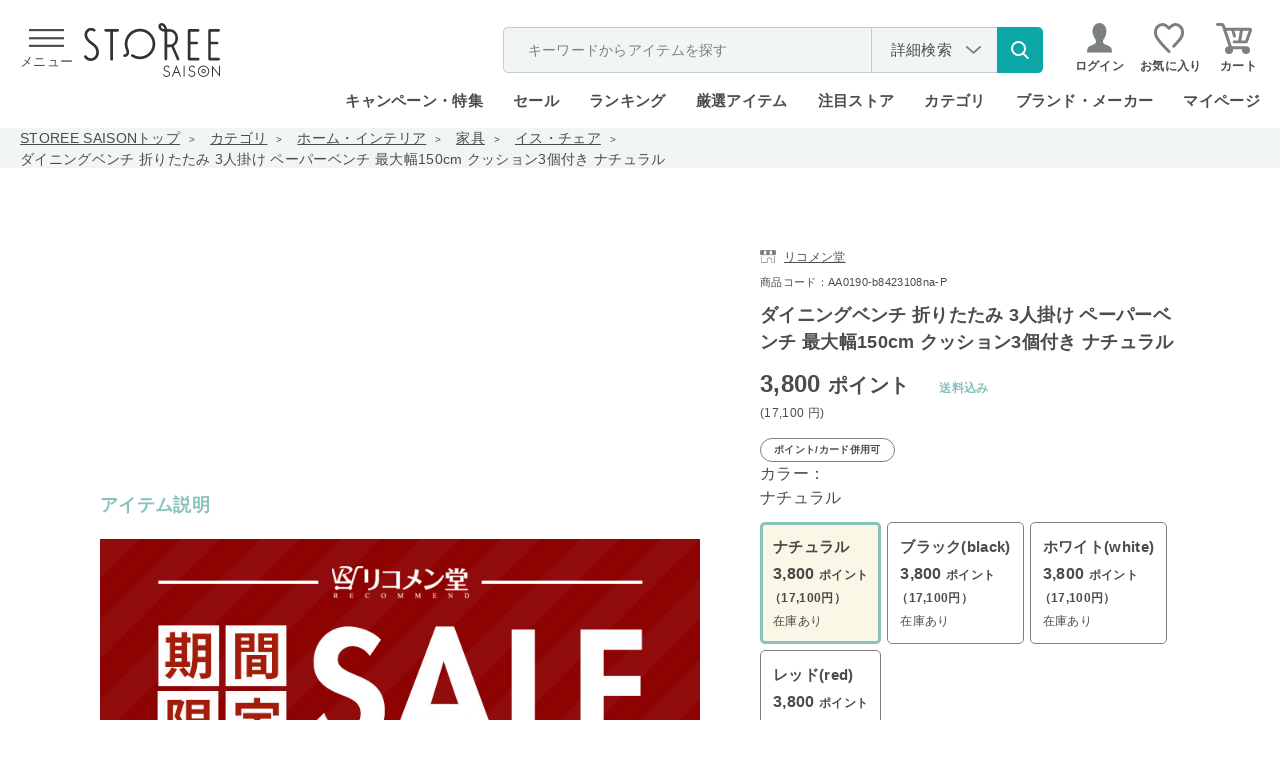

--- FILE ---
content_type: image/svg+xml
request_url: https://d3mijdhf1k8u77.cloudfront.net/img/usr/common/icon_cart.svg
body_size: 495
content:
<svg xmlns="http://www.w3.org/2000/svg" width="35.999" height="32" viewBox="0 0 35.999 32">
  <path id="icon_cart" d="M606.223,504h-4.067a1.5,1.5,0,0,0,0,3h11.906a1.886,1.886,0,0,0,1.769-1.248l4.031-11.8a2.164,2.164,0,0,0-.252-1.994,2.25,2.25,0,0,0-1.853-.962H593.588l-1.014-3.1A2.823,2.823,0,0,0,589.9,486h-4.4a1.5,1.5,0,0,0,0,3h4.278l6.875,21.035A3.99,3.99,0,1,0,601,514a3.933,3.933,0,0,0-.142-1h9.284a3.939,3.939,0,0,0-.142,1,4,4,0,1,0,4-4c-.085,0-.165.02-.25.025a1.458,1.458,0,0,0-.25-.025H599.8l-5.23-16h4.8l1.69,5.912a1.5,1.5,0,1,0,2.884-.824L602.489,494h5.343Zm7.038,0h-4l1.61-10h5.808Z" transform="translate(-584 -486)" fill="#fff"/>
</svg>
